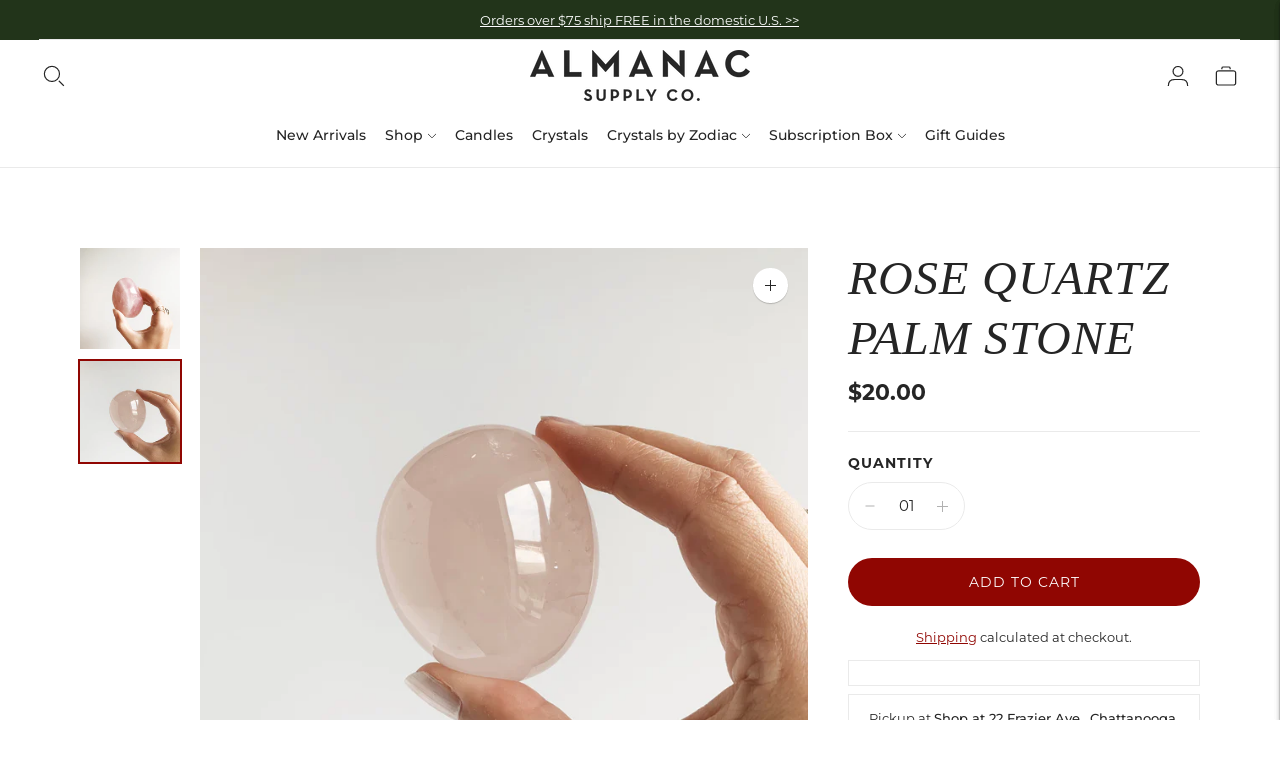

--- FILE ---
content_type: text/javascript; charset=utf-8
request_url: https://almanacsupplyco.com/collections/rose-quartz/products/rose-quartz-palm-stone.js
body_size: 657
content:
{"id":167124336684,"title":"Rose Quartz Palm Stone","handle":"rose-quartz-palm-stone","description":"\u003cp\u003eRose Quartz palm stone\u003c\/p\u003e","published_at":"2020-08-13T15:55:44-04:00","created_at":"2018-01-13T14:19:49-05:00","vendor":"Almanac Supply Co","type":"Rocks","tags":[],"price":2000,"price_min":2000,"price_max":2000,"available":true,"price_varies":false,"compare_at_price":null,"compare_at_price_min":0,"compare_at_price_max":0,"compare_at_price_varies":false,"variants":[{"id":32722477285481,"title":"Default Title","option1":"Default Title","option2":null,"option3":null,"sku":"M078013007","requires_shipping":true,"taxable":true,"featured_image":{"id":40092546728193,"product_id":167124336684,"position":2,"created_at":"2023-03-08T23:54:07-05:00","updated_at":"2023-03-08T23:54:07-05:00","alt":"Large Rose Quartz palm stone","width":3024,"height":3024,"src":"https:\/\/cdn.shopify.com\/s\/files\/1\/2694\/1394\/products\/RoseQuartzPS_3.jpg?v=1678337647","variant_ids":[32722477285481]},"available":true,"name":"Rose Quartz Palm Stone","public_title":null,"options":["Default Title"],"price":2000,"weight":362,"compare_at_price":null,"inventory_management":"shopify","barcode":null,"featured_media":{"alt":"Large Rose Quartz palm stone","id":32684934791425,"position":2,"preview_image":{"aspect_ratio":1.0,"height":3024,"width":3024,"src":"https:\/\/cdn.shopify.com\/s\/files\/1\/2694\/1394\/products\/RoseQuartzPS_3.jpg?v=1678337647"}},"requires_selling_plan":false,"selling_plan_allocations":[]}],"images":["\/\/cdn.shopify.com\/s\/files\/1\/2694\/1394\/products\/RoseQuartzPalm_2.jpeg?v=1597348636","\/\/cdn.shopify.com\/s\/files\/1\/2694\/1394\/products\/RoseQuartzPS_3.jpg?v=1678337647"],"featured_image":"\/\/cdn.shopify.com\/s\/files\/1\/2694\/1394\/products\/RoseQuartzPalm_2.jpeg?v=1597348636","options":[{"name":"Title","position":1,"values":["Default Title"]}],"url":"\/products\/rose-quartz-palm-stone","media":[{"alt":"Rose Quartz palm stone","id":2082571943980,"position":1,"preview_image":{"aspect_ratio":1.0,"height":2268,"width":2268,"src":"https:\/\/cdn.shopify.com\/s\/files\/1\/2694\/1394\/products\/RoseQuartzPalm_2.jpeg?v=1597348636"},"aspect_ratio":1.0,"height":2268,"media_type":"image","src":"https:\/\/cdn.shopify.com\/s\/files\/1\/2694\/1394\/products\/RoseQuartzPalm_2.jpeg?v=1597348636","width":2268},{"alt":"Large Rose Quartz palm stone","id":32684934791425,"position":2,"preview_image":{"aspect_ratio":1.0,"height":3024,"width":3024,"src":"https:\/\/cdn.shopify.com\/s\/files\/1\/2694\/1394\/products\/RoseQuartzPS_3.jpg?v=1678337647"},"aspect_ratio":1.0,"height":3024,"media_type":"image","src":"https:\/\/cdn.shopify.com\/s\/files\/1\/2694\/1394\/products\/RoseQuartzPS_3.jpg?v=1678337647","width":3024}],"requires_selling_plan":false,"selling_plan_groups":[]}

--- FILE ---
content_type: text/javascript; charset=utf-8
request_url: https://almanacsupplyco.com/products/rose-quartz-palm-stone.js
body_size: 281
content:
{"id":167124336684,"title":"Rose Quartz Palm Stone","handle":"rose-quartz-palm-stone","description":"\u003cp\u003eRose Quartz palm stone\u003c\/p\u003e","published_at":"2020-08-13T15:55:44-04:00","created_at":"2018-01-13T14:19:49-05:00","vendor":"Almanac Supply Co","type":"Rocks","tags":[],"price":2000,"price_min":2000,"price_max":2000,"available":true,"price_varies":false,"compare_at_price":null,"compare_at_price_min":0,"compare_at_price_max":0,"compare_at_price_varies":false,"variants":[{"id":32722477285481,"title":"Default Title","option1":"Default Title","option2":null,"option3":null,"sku":"M078013007","requires_shipping":true,"taxable":true,"featured_image":{"id":40092546728193,"product_id":167124336684,"position":2,"created_at":"2023-03-08T23:54:07-05:00","updated_at":"2023-03-08T23:54:07-05:00","alt":"Large Rose Quartz palm stone","width":3024,"height":3024,"src":"https:\/\/cdn.shopify.com\/s\/files\/1\/2694\/1394\/products\/RoseQuartzPS_3.jpg?v=1678337647","variant_ids":[32722477285481]},"available":true,"name":"Rose Quartz Palm Stone","public_title":null,"options":["Default Title"],"price":2000,"weight":362,"compare_at_price":null,"inventory_management":"shopify","barcode":null,"featured_media":{"alt":"Large Rose Quartz palm stone","id":32684934791425,"position":2,"preview_image":{"aspect_ratio":1.0,"height":3024,"width":3024,"src":"https:\/\/cdn.shopify.com\/s\/files\/1\/2694\/1394\/products\/RoseQuartzPS_3.jpg?v=1678337647"}},"requires_selling_plan":false,"selling_plan_allocations":[]}],"images":["\/\/cdn.shopify.com\/s\/files\/1\/2694\/1394\/products\/RoseQuartzPalm_2.jpeg?v=1597348636","\/\/cdn.shopify.com\/s\/files\/1\/2694\/1394\/products\/RoseQuartzPS_3.jpg?v=1678337647"],"featured_image":"\/\/cdn.shopify.com\/s\/files\/1\/2694\/1394\/products\/RoseQuartzPalm_2.jpeg?v=1597348636","options":[{"name":"Title","position":1,"values":["Default Title"]}],"url":"\/products\/rose-quartz-palm-stone","media":[{"alt":"Rose Quartz palm stone","id":2082571943980,"position":1,"preview_image":{"aspect_ratio":1.0,"height":2268,"width":2268,"src":"https:\/\/cdn.shopify.com\/s\/files\/1\/2694\/1394\/products\/RoseQuartzPalm_2.jpeg?v=1597348636"},"aspect_ratio":1.0,"height":2268,"media_type":"image","src":"https:\/\/cdn.shopify.com\/s\/files\/1\/2694\/1394\/products\/RoseQuartzPalm_2.jpeg?v=1597348636","width":2268},{"alt":"Large Rose Quartz palm stone","id":32684934791425,"position":2,"preview_image":{"aspect_ratio":1.0,"height":3024,"width":3024,"src":"https:\/\/cdn.shopify.com\/s\/files\/1\/2694\/1394\/products\/RoseQuartzPS_3.jpg?v=1678337647"},"aspect_ratio":1.0,"height":3024,"media_type":"image","src":"https:\/\/cdn.shopify.com\/s\/files\/1\/2694\/1394\/products\/RoseQuartzPS_3.jpg?v=1678337647","width":3024}],"requires_selling_plan":false,"selling_plan_groups":[]}

--- FILE ---
content_type: application/javascript
request_url: https://api.ipify.org/?format=jsonp&callback=getIP
body_size: -47
content:
getIP({"ip":"18.216.101.201"});